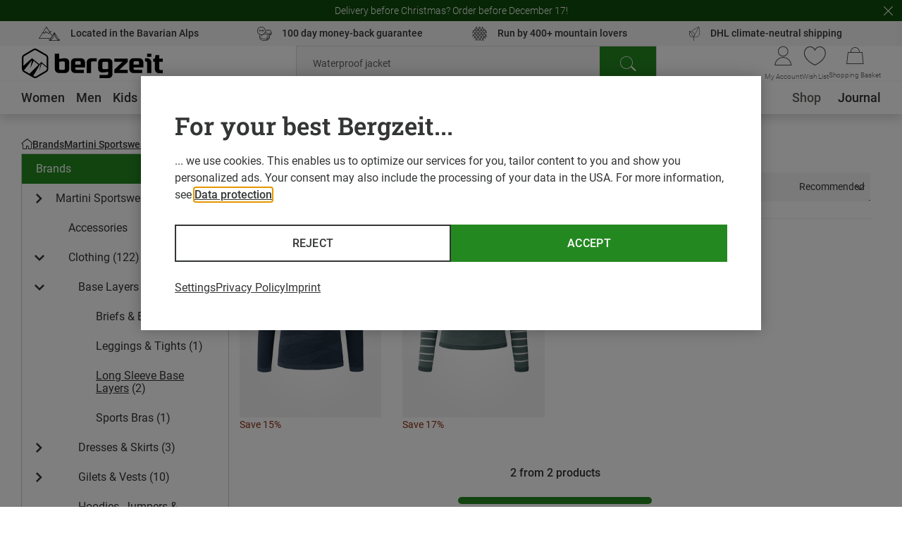

--- FILE ---
content_type: text/css
request_url: https://www.bergzeit.cz/dcfe441dd862b4598fcb2fbaf5cc709c6f282cfe/assets/bergzeit/css/7180.styles.css
body_size: 5027
content:
.filter{padding-bottom:30px}.filter__options{overflow-y:auto}.filter__options--empty{min-height:50px}.filter__options--swatch{display:grid;gap:13px 0;grid-template-columns:repeat(4,45px);justify-content:space-between;position:relative}.filter__option{border-top:1px solid #eee;margin-left:40px;position:relative}.filter__option:first-child{border-top:none!important}@media(max-width:1023px){.filter__option:last-child{border-bottom:1px solid #ededed}}.filter__option--swatch{border-top:none;margin-left:0}.filter__label{align-items:center;cursor:pointer;display:grid;font-weight:400;grid-auto-flow:column;grid-template-columns:auto 1fr auto;padding:14px 0;position:relative;word-break:break-word}.filter__label--swatch{align-items:center;border:none;display:flex;flex-direction:column;margin:0;padding:1px;text-align:center}.filter__label--swatch:last-child{border-bottom:none}.filter__label--swatch .filter__label-text{font-size:12px}.filter__option--disabled .filter__label{color:#626261;cursor:not-allowed;font-weight:400;text-decoration:line-through}.filter__options--empty .filter__label{border-bottom:none;display:block;margin:0;text-align:center}.filter__option-swatch{aspect-ratio:1;border-radius:50%;display:inline-block;margin-bottom:4px;padding:5px;position:relative;width:100%}.filter__option--selected .filter__option-swatch{border:5px solid #fff;padding:0}.filter__option--selected .filter__option-swatch:after,.filter__option--selected .filter__option-swatch:before{-moz-osx-font-smoothing:grayscale;-webkit-font-smoothing:antialiased;display:inline-block;font-family:iconfont,sans-serif;font-style:normal;font-variant:normal;font-weight:400;line-height:1;text-decoration:inherit;text-rendering:optimizeLegibility;text-transform:none}.filter__option--selected .filter__option-swatch:after{background:#fff;border:1px solid #343535;border-radius:50%;bottom:0;color:#343535;content:"\ea21";font-size:8px;line-height:10px;margin:-5px;padding:4px 3px 4px 5px;position:absolute;right:0}.filter__option--selected .filter__option-swatch:before{border:1px solid #343535;border-radius:50%;box-sizing:content-box;content:"";display:block;height:100%;margin:-5px;padding:4px;position:absolute;width:100%}.filter__option--disabled .filter__option-swatch{background:#f4f4f4;border-color:transparent}.filter__input:focus-visible+.filter__label .filter__option-swatch{outline:auto;outline-color:Highlight;outline-color:-webkit-focus-ring-color}.filter__input:focus-visible+.filter__label .filter__option-swatch:focus-visible{outline-offset:1px}.filter__show-more{appearance:none;-webkit-appearance:none;-moz-appearance:none;background:transparent;border:none;color:inherit;font-family:inherit;font-size:inherit;font-size:13px;font-weight:inherit;font-weight:600;line-height:inherit;list-style:none;margin:8px 0 0;padding:0;text-decoration:none;text-decoration:underline}@media(min-width:1024px){.filter__show-more{cursor:pointer}}.filter__input{opacity:0;position:absolute}.filter__box{border:1px solid #626261;border-radius:5px;display:inline-block;height:25px;margin-left:-40px;position:relative;width:25px}.filter__box:after,.filter__box:before{-moz-osx-font-smoothing:grayscale;-webkit-font-smoothing:antialiased;display:inline-block;font-family:iconfont,sans-serif;font-style:normal;font-variant:normal;font-weight:400;line-height:1;text-decoration:inherit;text-rendering:optimizeLegibility;text-transform:none}.filter__box:before{align-items:center;color:#343535;content:"\ea21";display:none;font-size:10px;height:25px;justify-content:center;position:absolute;width:100%}.filter__option--selected .filter__box{border-color:#343535;max-width:none}.filter__option--selected .filter__box:before{display:flex}.filter__option--disabled .filter__box{opacity:.5}.filter__box--radio{border-radius:50%}.filter__box--radio:before{background:#343535;border-radius:50%;content:"";height:16px;left:50%;top:50%;transform:translate(-50%,-50%);width:16px}.filter__input:focus-visible+.filter__label .filter__box{outline:auto;outline-color:-webkit-focus-ring-color}.filter__label-text-wrapper{display:flex;flex-direction:column;gap:8px}.filter__label-text{font-size:14px;line-height:1.3}.filter__label-text--empty{opacity:.6}.filter__count,.filter__description{color:#626261;font-size:12px;font-weight:400}.filter__count--top{align-self:flex-start}.filter__search{margin-bottom:4px;position:relative}.filter__search:after,.filter__search:before{-moz-osx-font-smoothing:grayscale;-webkit-font-smoothing:antialiased;display:inline-block;font-family:iconfont,sans-serif;font-style:normal;font-variant:normal;font-weight:400;line-height:1;text-decoration:inherit;text-rendering:optimizeLegibility;text-transform:none}.filter__search:before{content:"\ea95";font-size:22px;left:20px;position:absolute;top:50%;transform:translateY(-50%);z-index:2}.filter__search-input{background:#f4f4f4;border:none;border-radius:15px;font-family:Roboto,sans-serif;font-size:14px;height:42px;padding:10px 20px 10px 60px;position:relative;width:100%;z-index:1}.filter__search-input:focus,.filter__search-input:hover{outline:none}.filter__search--icon-prepend .filter__search-input{border-radius:0;height:50px;padding:0 60px 0 20px}.filter__search-clear{background:#fff;border-radius:50%;color:#343535;display:flex;padding:6px;position:absolute;right:20px;top:50%;transform:translateY(-50%);z-index:2}.filter__search-clear:after,.filter__search-clear:before{-moz-osx-font-smoothing:grayscale;-webkit-font-smoothing:antialiased;display:inline-block;font-family:iconfont,sans-serif;font-style:normal;font-variant:normal;font-weight:400;line-height:1;text-decoration:inherit;text-rendering:optimizeLegibility;text-transform:none}.filter__search-clear:before{content:"\ea25";font-size:13px}.filter__search-phrase-highlight{color:#248821}.filter__loader{align-items:center;background:hsla(0,0%,100%,.5);display:flex;height:100%;justify-content:center;left:0;position:absolute;top:0;width:100%;z-index:10}.filter-old{padding-bottom:30px}@media(min-width:1024px){.filter-old{border:1px solid #626261;border-top:none;padding-bottom:0}}.filter-old__options{overflow-y:auto}@media(min-width:1024px){.filter-old__options{max-height:240px}}.filter-old__options--empty{min-height:50px}.filter-old__options--swatch{display:grid;gap:13px 32px;grid-template-columns:repeat(4,1fr);justify-content:center;position:relative}@media(min-width:1024px){.filter-old__options--swatch{display:block}}.filter-old__option{border-top:1px solid #eee;margin-left:40px;position:relative}@media(min-width:1024px){.filter-old__option{margin:0}}.filter-old__option:first-child{border-top:none}.filter-old__option:last-child{border-bottom:1px solid #ededed}.filter-old__option--swatch{border-top:none;margin:0}.filter-old__option--swatch:last-child{border-bottom:none}@media(min-width:1024px){.filter-old__option--swatch{border-top:1px solid #eee}.filter-old__option--selected{border-color:#343535}.filter-old__option--selected+.filter-old__option{border-top-color:#343535}}.filter-old__label{align-items:center;cursor:pointer;display:grid;font-weight:500;grid-auto-flow:column;grid-template-columns:auto 1fr auto;padding:14px 0;position:relative;word-break:break-word}@media(min-width:1024px){.filter-old__label{font-weight:inherit;padding:15px 20px}}.filter-old__label--swatch{border:none;grid-auto-flow:row;grid-template-columns:auto;margin:0;padding:1px;text-align:center}@media(min-width:1024px){.filter-old__label--swatch{gap:16px;grid-auto-flow:column;grid-template-columns:auto 1fr auto;padding:15px 20px;text-align:left}}@media(max-width:1599px)and (min-width:1440px){.filter-old__label--swatch{gap:11px}}.filter-old__option--swatch .filter-old__label--selected{font-weight:600}.filter-old__label--disabled{color:#626261;cursor:not-allowed;font-weight:400;text-decoration:line-through}@media(min-width:1024px){.filter-old__label--disabled{text-decoration:none}}.filter-old__label--disabled .filter-old__box{opacity:.5}.filter-old__label--disabled .filter-old__option-swatch{background:#f4f4f4;border-color:transparent}.filter-old__options--empty .filter-old__label{border-bottom:none;display:block;margin:0;text-align:center}.filter-old__input:focus-visible+.filter-old__label{outline:auto;outline-color:Highlight;outline-color:-webkit-focus-ring-color}.filter-old__input:focus-visible+.filter-old__label:focus-visible{outline-offset:1px}.filter-old__option-swatch{aspect-ratio:1;border-radius:50%;display:inline-block;margin-bottom:4px;padding:5px;position:relative;width:100%}@media(min-width:1024px){.filter-old__option-swatch{aspect-ratio:unset;border-radius:0;height:30px;margin:0;padding:0;width:55px}}.filter-old__option--selected .filter-old__option-swatch{border:5px solid #fff;padding:0}.filter-old__option--selected .filter-old__option-swatch:after,.filter-old__option--selected .filter-old__option-swatch:before{-moz-osx-font-smoothing:grayscale;-webkit-font-smoothing:antialiased;display:inline-block;font-family:iconfont,sans-serif;font-style:normal;font-variant:normal;font-weight:400;line-height:1;text-decoration:inherit;text-rendering:optimizeLegibility;text-transform:none}.filter-old__option--selected .filter-old__option-swatch:after{background:#fff;border:1px solid #343535;border-radius:50%;bottom:0;color:#343535;content:"\ea21";font-size:8px;line-height:10px;margin:-5px;padding:4px 3px 4px 5px;position:absolute;right:0}.filter-old__option--selected .filter-old__option-swatch:before{border:1px solid #343535;border-radius:50%;box-sizing:content-box;content:"";display:block;height:100%;margin:-5px;padding:4px;position:absolute;width:100%}@media(min-width:1024px){.filter-old__option--selected .filter-old__option-swatch{border:none}.filter-old__option--selected .filter-old__option-swatch:after,.filter-old__option--selected .filter-old__option-swatch:before{display:none}}.filter-old__input{opacity:0;position:absolute}.filter-old__box{border:1px solid #626261;border-radius:5px;display:inline-block;height:25px;margin-left:-40px;position:relative;width:25px}.filter-old__option-swatch~.filter-old__box{display:none}@media(min-width:1024px){.filter-old__option-swatch~.filter-old__box{display:inline-block}}.filter-old__box:after,.filter-old__box:before{-moz-osx-font-smoothing:grayscale;-webkit-font-smoothing:antialiased;display:inline-block;font-family:iconfont,sans-serif;font-style:normal;font-variant:normal;font-weight:400;line-height:1;text-decoration:inherit;text-rendering:optimizeLegibility;text-transform:none}.filter-old__box:before{align-items:center;color:#343535;content:"\ea21";display:none;font-size:10px;height:25px;justify-content:center;position:absolute;width:100%}.filter-old__option--selected .filter-old__box{border-color:#343535;max-width:none}.filter-old__option--selected .filter-old__box:before{display:flex}@media(min-width:1024px){.filter-old__box{grid-column-start:3;margin-left:0;max-width:0}.filter-old__box,.filter-old__option--selected .filter-old__box{border-color:transparent}.filter-old__box:before{color:#248821;font-size:14px}}.filter-old__box--radio{border-radius:50%}.filter-old__box--radio:before{background:#343535;border-radius:50%;content:"";height:16px;left:50%;top:50%;transform:translate(-50%,-50%);width:16px}.filter-old__label-text-wrapper{display:flex;flex-direction:column;gap:8px}.filter-old__label-text{font-size:14px;line-height:1.3}.filter-old__label-text--empty{opacity:.6}.filter-old__option--swatch .filter-old__label-text{font-size:12px}@media(min-width:1024px){.filter-old__option--swatch .filter-old__label-text{font-size:14px}}.filter-old__option--selected .filter-old__label-text{font-weight:500}.filter-old__count,.filter-old__description{color:#626261;font-size:12px;font-weight:400}@media(min-width:1024px){.filter-old__count,.filter-old__description{display:none}}.filter-old__count--top{align-self:flex-start}.filter-old__search{margin-bottom:4px;position:relative}.filter-old__search:after,.filter-old__search:before{-moz-osx-font-smoothing:grayscale;-webkit-font-smoothing:antialiased;display:inline-block;font-family:iconfont,sans-serif;font-style:normal;font-variant:normal;font-weight:400;line-height:1;text-decoration:inherit;text-rendering:optimizeLegibility;text-transform:none}.filter-old__search:before{content:"\ea95";font-size:22px;left:20px;position:absolute;top:50%;transform:translateY(-50%);z-index:2}@media(min-width:1024px){.filter-old__search:before{left:auto;right:28px}}.filter-old__search-input{background:#f4f4f4;border:none;border-radius:15px;font-family:Roboto,sans-serif;font-size:14px;height:42px;padding:10px 20px 10px 60px;position:relative;width:100%;z-index:1}.filter-old__search-input:focus,.filter-old__search-input:hover{outline:none}@media(min-width:1024px){.filter-old__search-input{border-radius:0;height:50px;padding:0 60px 0 20px}}.filter-old__search-clear{background:#fff;border-radius:50%;color:#343535;display:flex;padding:6px;position:absolute;right:20px;top:50%;transform:translateY(-50%);z-index:2}.filter-old__search-clear:after,.filter-old__search-clear:before{-moz-osx-font-smoothing:grayscale;-webkit-font-smoothing:antialiased;display:inline-block;font-family:iconfont,sans-serif;font-style:normal;font-variant:normal;font-weight:400;line-height:1;text-decoration:inherit;text-rendering:optimizeLegibility;text-transform:none}.filter-old__search-clear:before{content:"\ea25";font-size:13px}@media(min-width:1024px){.filter-old__search-clear{display:none}}.filter-old__apply-button{width:100%}.filter-old__search-phrase-highlight{color:#248821}.filters{width:100%;z-index:13}.filters,.filters__list{position:relative}.filters__list--old{align-items:flex-start;display:flex;flex-wrap:wrap;justify-content:flex-start;margin:-5px}.filters__accordions-list{width:100%}.filters__accordion{border-block:1px solid #ededed;width:100%}.filters__accordion .accordion__button{font-size:14px;font-weight:600;text-transform:uppercase}.filters__accordion .accordion__content-inner{padding-top:0}.filters__categories-list{display:flex;flex-direction:column;font-size:14px;line-height:21px;padding-left:2px}.filters__category{color:#343535}.filters__category:focus-visible{margin-inline:-2px;outline-offset:-1px;padding-inline:2px;width:calc(100% - 4px)}.filters__category--active{font-weight:600}.filters__category--empty{color:#626261;opacity:.7;pointer-events:none;text-decoration:line-through}.filters__categories-list-toggle{appearance:none;-webkit-appearance:none;-moz-appearance:none;background:transparent;border:none;color:inherit;font-family:inherit;font-size:inherit;font-weight:inherit;font-weight:600;line-height:inherit;list-style:none;margin:10px 0 0;padding:0;text-align:left;text-decoration:none;text-decoration:underline}@media(min-width:1024px){.filters__categories-list-toggle{cursor:pointer}}.filters__filter{border-bottom:1px solid #ededed;width:100%}.filters__filter:not(.filters__filter--visible){display:none}.filters__list--old .filters__filter{margin:5px;position:relative;width:calc(100%/var(--filters-in-row) - 10px)}.filters__filter--switch{padding:21px 16px;text-transform:uppercase}@media(min-width:1024px){.filters__filter--switch{padding:21px 0}}.filters__filter--switch-old{border:1px solid #626261;font-size:14px;font-weight:300;padding:15px 13px 15px 20px;text-transform:unset}.filters__toggle-all-filters-visiblility{background:none;border:1px solid #343535;color:inherit;cursor:pointer;font-size:14px;font-weight:500;margin:5px;padding:15px 20px;position:relative;text-align:left;width:calc(33.33333% - 10px)}@media(min-width:1360px){.filters__toggle-all-filters-visiblility{width:calc(25% - 10px)}}@media(min-width:1440px){.filters__toggle-all-filters-visiblility{width:calc(20% - 10px)}}.filters__toggle-all-filters-visiblility:after,.filters__toggle-all-filters-visiblility:before{-moz-osx-font-smoothing:grayscale;-webkit-font-smoothing:antialiased;display:inline-block;font-family:iconfont,sans-serif;font-style:normal;font-variant:normal;font-weight:400;line-height:1;text-decoration:inherit;text-rendering:optimizeLegibility;text-transform:none}.filters__toggle-all-filters-visiblility:before{content:"\ea42";position:absolute;right:5%;top:50%;transform:translateY(-50%)}.filters__loader{background:hsla(0,0%,100%,.5);display:flex;height:100%;justify-content:center;left:0;position:absolute;top:0;width:100%;z-index:11}.filters__loader .loader{position:sticky;top:calc(50vh - 18px)}.tag{align-items:center;background:#fff;border:1px solid #343535;border-radius:20px;color:#343535;display:inline-flex;font-weight:400;gap:19px;padding:6px 12px;position:relative;text-decoration:none}.tag--alt{background:#f4f4f4;border-color:#ccc;border-radius:0;font-weight:300;gap:15px;padding:5px 10px}.tag--alt:hover{border-color:#000;text-decoration:none}.tag--alt:hover .tag__button,.tag:visited{color:#343535}.tag--button-left{padding-left:35px}.tag--button-left .tag__button{left:10px;right:auto}.tag__button{appearance:none;-webkit-appearance:none;-moz-appearance:none;background:transparent;border:none;color:inherit;font-family:inherit;font-size:inherit;font-weight:inherit;line-height:inherit;line-height:1;list-style:none;margin:0;padding:0;text-decoration:none;transition:color .2s}@media(min-width:1024px){.tag__button{cursor:pointer}}.tag__button:focus-visible{outline-offset:2px}.tag--alt .tag__button{line-height:10px}.tag__button:before{font-size:13px}.tag--alt .tag__button:before{font-size:10px}.tag__button--icon_close:after,.tag__button--icon_close:before{-moz-osx-font-smoothing:grayscale;-webkit-font-smoothing:antialiased;display:inline-block;font-family:iconfont,sans-serif;font-style:normal;font-variant:normal;font-weight:400;line-height:1;text-decoration:inherit;text-rendering:optimizeLegibility;text-transform:none}.tag__button--icon_close:before{content:"\ea25";font-weight:600}.active-filters{--min-height:0;align-items:flex-start;display:flex;font-size:12px;line-height:1;min-height:var(--min-height);position:relative;transition:min-height .1s linear}.active-filters--alt{font-size:16px;gap:10px;line-height:inherit;min-height:unset}.active-filters__label{line-height:32px;margin:0;white-space:nowrap}.active-filters__list-wrapper{overflow:hidden;padding-bottom:15px;position:absolute;width:100%;z-index:3}@media(min-width:1024px){.active-filters__list-wrapper{padding:0;position:unset;z-index:unset}}.active-filters__list{--max-height:100vh;background:#fff;display:flex;flex-wrap:wrap;gap:8px;max-height:66px;overflow:hidden;padding:0 25px 16px 10px;position:relative;transition:max-height .2s linear,box-shadow .1s linear}@media(min-width:1024px){.active-filters__list{background:none;max-height:none;padding:0;position:unset}}.active-filters__list--open{box-shadow:0 4px 10px 0 rgba(0,0,0,.15);max-height:var(--max-height)}.active-filters__filter,.active-filters__remove-all{position:relative}.active-filters__filter--last{margin-right:30px}.active-filters__remove-all{align-items:center;appearance:none;-webkit-appearance:none;-moz-appearance:none;background:transparent;border:none;color:inherit;cursor:pointer;display:inline-flex;font-family:inherit;font-size:inherit;font-weight:inherit;font-weight:500;gap:15px;line-height:inherit;line-height:32px;list-style:none;margin:0;padding:0;text-decoration:none}@media(min-width:1024px){.active-filters__remove-all{cursor:pointer}}.active-filters__remove-all:focus-visible{outline-offset:-1px}.active-filters__remove-all:not(.active-filters__remove-all--alt){background-color:#f4f4f4;border-radius:20px;padding-inline:20px}.active-filters__remove-all:before{background-color:#d8d8d8;content:"";height:30px;left:-20px;position:absolute;top:50%;transform:translateY(-50%);width:1px}.active-filters__expand{align-items:center;background:#cedfc1;border:1px solid #343535;border-radius:15px;bottom:0;display:flex;height:30px;justify-content:center;line-height:30px;position:absolute;right:10px;transition:bottom .2s linear;width:30px}.active-filters__expand:after,.active-filters__expand:before{-moz-osx-font-smoothing:grayscale;-webkit-font-smoothing:antialiased;display:inline-block;font-family:iconfont,sans-serif;font-style:normal;font-variant:normal;font-weight:400;line-height:1;text-decoration:inherit;text-rendering:optimizeLegibility;text-transform:none}.active-filters__expand:before{content:"\ea09";font-size:8px;font-weight:600}.active-filters__expand--open{bottom:16px}.active-filters__expand--open:before{transform:scaleY(-1)}.products-list-page{display:flex;flex-direction:column;margin-bottom:80px;margin-left:auto;margin-right:auto;max-width:1920px;padding-left:20px;padding-right:20px;position:relative;width:100%}@media(min-width:1024px){.products-list-page{padding-left:30px;padding-right:30px}}@media(min-width:1440px){.products-list-page{padding-left:90px;padding-right:90px}}.products-list-page--configurator{padding-inline:10%}.products-list-page__loader{background:hsla(0,0%,100%,.5);height:100%;left:0;position:absolute;top:0;width:100%;z-index:100}.products-list-page__loader--hidden{display:none}.products-list-page__breadcrumbs-bar{align-self:center;width:100%;z-index:100}.products-list-page__breadcrumbs-bar--sticky{background-color:#f4f4f4;border-top:1px solid #eaeaea;box-shadow:0 6px 16px rgba(0,0,0,.16);display:flex;flex-wrap:wrap;margin:0 -20px 34px;position:sticky;width:calc(100vw - 15px)}.products-list-page__breadcrumbs-bar--sticky .breadcrumbs{padding-top:0}.products-list-page__breadcrumbs-bar--sticky .products-list-page__breadcrumbs{padding-left:20px}.products-list-page__breadcrumbs-bar--sticky .products-list-page__breadcrumbs-wrapper{margin-left:auto;margin-right:auto;max-width:1920px;padding-left:20px;padding-right:20px;width:100%}@media(min-width:1024px){.products-list-page__breadcrumbs-bar--sticky .products-list-page__breadcrumbs-wrapper{padding-left:30px;padding-right:30px}}@media(min-width:1440px){.products-list-page__breadcrumbs-bar--sticky .products-list-page__breadcrumbs-wrapper{padding-left:90px;padding-right:90px}}.products-list-page__breadcrumbs-bar .breadcrumbs{padding-bottom:0}@media(max-width:1023px){.products-list-page__breadcrumbs-bar .breadcrumbs{padding-top:16px}}.products-list-page__configurator-set{width:100%}.products-list-page__breadcrumbs-wrapper{align-items:center;display:flex}.products-list-page__sidebar-toggle-container{border-right:1px solid #eaeaea;width:300px}.products-list-page__sidebar-toggle{align-items:center;appearance:none;-webkit-appearance:none;-moz-appearance:none;background:transparent;border:none;color:inherit;display:inline-flex;font-family:inherit;font-size:inherit;font-size:14px;font-weight:inherit;font-weight:600;line-height:inherit;line-height:21px;list-style:none;margin:0;padding:10px 0;text-decoration:none}@media(min-width:1024px){.products-list-page__sidebar-toggle{cursor:pointer}}.products-list-page__sidebar-toggle:after,.products-list-page__sidebar-toggle:before{-moz-osx-font-smoothing:grayscale;-webkit-font-smoothing:antialiased;display:inline-block;font-family:iconfont,sans-serif;font-style:normal;font-variant:normal;font-weight:400;line-height:1;text-decoration:inherit;text-rendering:optimizeLegibility;text-transform:none}.products-list-page__sidebar-toggle:before{content:"\ea41";font-size:12px;font-weight:600;margin-right:12px}.products-list-page__breadcrumbs{max-width:100%;overflow:hidden}.products-list-page__top-teaser-wrapper{margin-bottom:20px;width:100%}@media(min-width:1024px){.products-list-page__top-teaser-wrapper{margin-bottom:0}}.products-list-page__bottom-insertion{margin-top:60px;width:100%}.products-list-page__header{margin-top:20px;padding:0}.products-list-page__header--old{margin-bottom:15px}@media(min-width:1024px){.products-list-page__header--configurator{margin-left:auto;margin-right:auto;padding:0 15px}}.products-list-page__category-siblings{margin:0 -20px 20px}.products-list-page__top-bar{margin:0 -10px}@media(min-width:768px){.products-list-page__top-bar{margin:0}}@media(min-width:1024px){.products-list-page__top-bar{margin:0 15px}.products-list-page--configurator .products-list-page__top-bar{border-bottom:none}}.products-list-page__image-based-filters{margin:0 -20px 20px;width:calc(100% + 40px)}@media(min-width:1024px){.products-list-page__image-based-filters{margin:0 0 20px;width:100%}}.products-list-page__image-based-filters--leave-to{opacity:0;transform:translateY(-20%);transition:.3s}.products-list-page__main{position:relative;width:100%}@media(min-width:1024px){.products-list-page__main{align-items:stretch;display:flex;justify-content:space-between}}.products-list-page__sidebar{flex-shrink:0;margin-left:-10px;width:calc(100% + 20px)}@media(min-width:768px){.products-list-page__sidebar{margin-left:0;width:100%}}@media(min-width:1024px){.products-list-page__sidebar{width:calc(25% - 10px)}}@media(min-width:1360px){.products-list-page__sidebar{width:calc(20% - 15px)}}@media(min-width:1024px){.products-list-page__sidebar--new{width:300px}}.products-list-page__sidebar--enter-from,.products-list-page__sidebar--leave-to{opacity:0;width:0}.products-list-page__sidebar--enter-active,.products-list-page__sidebar--leave-active{transition:.15s}.products-list-page__content{flex-grow:1}.products-list-page__products-list-wrapper{position:relative}.products-list-page__sidebar-menu{display:block}.products-list-page__pagination{margin:0 auto;max-width:300px}.products-list-page__pagination--top{margin-bottom:30px}.products-list-page__pagination--bottom{margin-top:30px}.products-list-page__footer{background:#f4f4f4}.products-list-page__footer .html-teaser:not(:empty){padding:20px 0}@media(min-width:1024px){.products-list-page__footer .html-teaser:not(:empty){padding:30px 0}}.products-list-page__top-row-insertion .recommendations-teaser{margin:10px -20px;padding:15px 20px 10px;width:auto}@media(min-width:1024px){.products-list-page__top-row-insertion .recommendations-teaser{margin:20px 0;padding:25px 25px 15px}}.products-list-page__prefetch-trigger{--height:2365px;height:var(--height);position:absolute}.products-list-page__prefetch-trigger--prev{top:0}.products-list-page__prefetch-trigger--next{bottom:0}[is="vue:products-list-page"]{min-height:740px}[is="vue:products-list-page"] *{display:none}.filter-category{display:block;font-size:16px;line-height:18px;position:relative}.filter-category__label--selected{text-decoration:underline}.filter-category__link-wrapper--root .filter-category__label--selected{text-decoration:none}.filter-category__link:hover .filter-category__label{text-decoration:underline}.filter-category__link:hover .filter-category__label--empty{text-decoration:none}.filter-category__arrow{display:flex;left:20px;position:absolute;top:50%;transform:translateY(-50%)}.filter-category__arrow:after,.filter-category__arrow:before{-moz-osx-font-smoothing:grayscale;-webkit-font-smoothing:antialiased;display:inline-block;font-family:iconfont,sans-serif;font-style:normal;font-variant:normal;font-weight:400;line-height:1;text-decoration:inherit;text-rendering:optimizeLegibility;text-transform:none}.filter-category__arrow:before{color:#343535;content:"\ea0b";font-size:14px;transition:transform .2s linear}.filter-category__arrow--active:before{color:#343535}.filter-category__arrow--opened:before{transform:rotate(90deg)}.filter-category__arrow--empty:before{color:#626261;opacity:.7}.filter-category__link-wrapper{align-items:center;color:#343535;cursor:pointer;display:flex;padding:12px 20px 12px 105px;position:relative;width:100%}.filter-category__link-wrapper--no-children{cursor:auto;padding-bottom:0;padding-top:0}.filter-category__link-wrapper--root{background:#248821;color:#fff;cursor:auto;padding-left:20px}.filter-category--birthday-mode .filter-category__link-wrapper--root{background:#ba941a}.filter-category__link-wrapper--lvl_0,.filter-category__link-wrapper--lvl_1{padding-left:48px}.filter-category__link-wrapper--lvl_2{padding-left:66px}.filter-category__link-wrapper--lvl_3{padding-left:80px}.filter-category__link{color:inherit;cursor:pointer;font-weight:400;max-width:75%;position:relative;text-decoration:none}.filter-category__link:hover,.filter-category__link:hover:visited,.filter-category__link:visited{color:inherit}.filter-category__link--empty{color:#626261;opacity:.7}.filter-category__link--empty:active,.filter-category__link--empty:hover{color:#626261;cursor:auto;opacity:.7;text-decoration:none}.filter-category__link--no-children{max-width:none;padding:12px 0;width:100%}.filter-category__count{display:inline-block;font-size:16px;line-height:18px;text-decoration:none}.products-sort{position:relative}.products-list-sidebar{--top:93px}@media(min-width:1024px){.products-list-sidebar--sticky{margin-top:-25px;max-height:calc(100vh - var(--top));overflow:hidden;padding-top:25px;position:sticky;top:var(--top)}}.has-freshdesk .products-list-sidebar--sticky{padding-bottom:60px}.products-list-sidebar--desktop-new{display:flex;justify-content:end;padding-top:0}.products-list-sidebar--desktop-new .products-list-sidebar__wrapper{display:flex;flex-direction:column;flex-shrink:0;max-height:calc(100vh - var(--top));width:300px}@media(min-width:1024px){.products-list-sidebar__sidebar-menu{margin-bottom:25px}}.products-list-sidebar--desktop-new .products-list-sidebar__sidebar-menu{padding-right:20px}.sidebar-menu{background:#f8f8f5;bottom:0;display:block;left:0;max-width:345px;overflow:auto;position:fixed;scrollbar-gutter:stable;top:0;transform:translateX(-345px);transition:transform .3s;z-index:1400}.sidebar-menu--mobile-open{transform:translateX(0)}@media(min-width:1024px){.sidebar-menu{background:none;max-width:100%;position:static;transform:translateX(0);z-index:0}}.has-freshdesk .sidebar-menu{padding-bottom:60px}.sidebar-menu__category-tree{border-right:1px solid rgba(0,0,0,.2)}@media(min-width:1024px){.sidebar-menu__category-tree{border:1px solid rgba(0,0,0,.2)}}.range-slider__wrapper{background:#d8d8d8;height:5px;position:relative;width:100%}.range-slider__range{background:#343535;height:100%}.range-slider__handle{background:#343535;border:1px solid #343535;border-radius:50%;height:26px;position:absolute;top:50%;width:26px}.range-slider__handle--min{left:0}.range-slider__handle--max{right:0}.range-slider__input:focus+.range-slider__handle{outline:auto;outline-color:Highlight;outline-color:-webkit-focus-ring-color;outline-offset:2px}.range-slider__input{opacity:0;position:absolute}.preload-animation{background:#f6f7f8;color:#f6f7f8;overflow:hidden;position:relative}@media(min-width:1024px){.preload-animation:before{animation:preloadAnimation 1s linear infinite forwards;background:linear-gradient(90deg,rgba(246,247,248,0),#fff 50%,rgba(246,247,248,0));content:"";height:100%;left:0;position:absolute;top:0;width:200%}}@keyframes preloadAnimation{0%{transform:translateX(-100%)}to{transform:translateX(100%)}}.products-list{display:grid;grid-template-columns:repeat(2,minmax(0,1fr));margin:0 -15px;position:relative;width:calc(100% + 30px)}@media(min-width:768px){.products-list{grid-template-columns:repeat(3,minmax(0,1fr));margin:0;width:100%}}@media(min-width:1260px){.products-list{grid-template-columns:repeat(4,minmax(0,1fr))}}.products-list--hero-gap{margin-top:15px}@media(min-width:768px){.products-list--hero-gap{margin-top:20px}}.products-list__element--hero-gap{margin-bottom:15px}@media(min-width:768px){.products-list__element--hero-gap{margin-bottom:20px}}.products-list__element--type_one-tile-teaser-insertion,.products-list__element--type_product{padding:10px 5px}.products-list__element--type_one-tile-teaser-insertion:empty,.products-list__element--type_product:empty{display:none}@media(min-width:768px){.products-list__element--type_one-tile-teaser-insertion,.products-list__element--type_product{padding:10px 15px}}.products-list__element--type_image-filters,.products-list__element--type_insertion,.products-list__element--type_sales-teaser-insertion{grid-column-end:3;grid-column-start:1;padding:10px 5px}.products-list__element--type_image-filters:empty,.products-list__element--type_insertion:empty,.products-list__element--type_sales-teaser-insertion:empty{display:none}@media(min-width:768px){.products-list__element--type_image-filters,.products-list__element--type_insertion,.products-list__element--type_sales-teaser-insertion{grid-column-end:4;grid-column-start:1;padding:10px}}@media(min-width:1260px){.products-list__element--type_image-filters,.products-list__element--type_insertion,.products-list__element--type_sales-teaser-insertion{grid-column-end:5;grid-column-start:1}}@media(min-width:768px){.products-list__element--type_sales-teaser-insertion{padding-inline:15px}}.products-list__element--type_highlighted-product{background-color:#f4f4f4;grid-column-end:span 2;margin:0 -5px;padding:10px}@media(min-width:768px){.products-list__element--type_highlighted-product{grid-column-end:unset;margin:0 7px;padding:10px 8px}}.products-list-insertions__one-tile-teaser-insertion{height:100%}.products-list__product-box{height:100%;width:100%}.products-list__loader{background:hsla(0,0%,100%,.5);display:flex;height:100%;justify-content:center;left:0;position:absolute;top:0;width:100%;z-index:10}.products-list__loader .loader{padding-top:50vh;position:sticky;top:calc(50vh - 188px)}.products-list__sales-teaser-placeholder{background-color:#eaeaea;padding:20px 30px}.products-list__sales-teaser-placeholder--headline{background:#f6f7f8;color:#f6f7f8;height:50px;overflow:hidden;position:relative;width:100%}@media(min-width:1024px){.products-list__sales-teaser-placeholder--headline:before{animation:preloadAnimation 1s linear infinite forwards;background:linear-gradient(90deg,rgba(246,247,248,0),#fff 50%,rgba(246,247,248,0));content:"";height:100%;left:0;position:absolute;top:0;width:200%}}.products-list__sales-teaser-placeholder--voucher{background:#f6f7f8;color:#f6f7f8;height:30px;margin:20px 0;max-width:100%;overflow:hidden;position:relative;width:300px}@media(min-width:1024px){.products-list__sales-teaser-placeholder--voucher:before{animation:preloadAnimation 1s linear infinite forwards;background:linear-gradient(90deg,rgba(246,247,248,0),#fff 50%,rgba(246,247,248,0));content:"";height:100%;left:0;position:absolute;top:0;width:200%}}.products-list__sales-teaser-placeholder--link{background:#f6f7f8;color:#f6f7f8;height:30px;max-width:100%;overflow:hidden;position:relative;width:200px}@media(min-width:1024px){.products-list__sales-teaser-placeholder--link:before{animation:preloadAnimation 1s linear infinite forwards;background:linear-gradient(90deg,rgba(246,247,248,0),#fff 50%,rgba(246,247,248,0));content:"";height:100%;left:0;position:absolute;top:0;width:200%}}


--- FILE ---
content_type: text/css
request_url: https://www.bergzeit.cz/dcfe441dd862b4598fcb2fbaf5cc709c6f282cfe/assets/bergzeit/css/7205.styles.css
body_size: 1167
content:
.swipable-tabs-list{display:inline-block;width:100%}.swipable-tabs-list__tabs-list{-ms-overflow-style:none;display:flex;gap:12px;margin:0;overflow:auto;padding:5px 10px;position:relative;scrollbar-width:none}.swipable-tabs-list__tabs-list::-webkit-scrollbar{display:none}.swipable-tabs-list__tab{display:block;font-weight:500;line-height:1.25;padding:10px;text-align:center;text-transform:uppercase;white-space:nowrap}.swipable-tabs-list__tab--active span{position:relative}.swipable-tabs-list__tab--active span:before{background-color:#343535;bottom:-8px;content:"";height:2px;left:0;position:absolute;width:100%}@media(min-width:768px){.swipable-tabs-list__tab--active span:before{bottom:0;height:1px}}.swipable-tabs-list__tab-content{padding:5px 20px}
.image-filter-tab{border-radius:10px;clip-path:inset(0 round 10px);cursor:pointer;display:flex;flex-direction:column;font-size:14px;line-height:19px}.image-filter-tab__text{background-color:#fff;border-radius:0 0 10px 10px;flex-grow:1;padding:12px 3px 7px 7px;word-break:break-word}@media(min-width:768px){.image-filter-tab__text{padding:13px 10px}}.image-filter-tab__headline{font-weight:600}.image-filter-tab__description{display:block;margin-top:5px}.image-filter-tab__image-container{position:relative}.image-filter-tab__image-container:before{content:"";display:block;padding-bottom:50%}.image-filter-tab__image-container--short:before{padding-bottom:42%}@media(min-width:1024px){.image-filter-tab__image-container--short:before{padding-bottom:47%}}.image-filter-tab__image{background-color:#4f748e;height:100%;left:0;object-fit:cover;position:absolute;top:0;width:100%}.image-filter-tab__image--cover{object-fit:none}.image-filter-tab__image,.image-filter-tab__text{transition:transform .3s,opacity .3s}@media(min-width:1024px){.image-filter-tab:hover .image-filter-tab__text{transform:translateY(-20px)}.image-filter-tab:hover .image-filter-tab__image{transform:translateY(-10px)}.image-filter-tab:hover .image-filter-tab__image~.image-filter-tab__image--cover{opacity:0}.image-filter-tab:hover .image-filter-tab__headline{border-bottom:1px solid #343535}}.preload-animation{background:#f6f7f8;color:#f6f7f8;overflow:hidden;position:relative}@media(min-width:1024px){.preload-animation:before{animation:preloadAnimation 1s linear infinite forwards;background:linear-gradient(90deg,rgba(246,247,248,0),#fff 50%,rgba(246,247,248,0));content:"";height:100%;left:0;position:absolute;top:0;width:200%}}@keyframes preloadAnimation{0%{transform:translateX(-100%)}to{transform:translateX(100%)}}.image-based-filters{position:relative}.image-based-filters--expert{background:#eef6fd;margin-top:13px}@media(min-width:768px){.image-based-filters--expert{margin-top:24px}}@media(min-width:1024px){.image-based-filters--expert{margin-top:0}}.image-based-filters__headline{display:block;font-size:18px;line-height:26px;margin-bottom:10px;padding:0 20px}@media(min-width:1024px){.image-based-filters__headline{font-size:21px;font-weight:600;line-height:28px;padding:0 15px}}.image-based-filters__headline--inline{font-size:14px;font-weight:600;line-height:1.3;margin-bottom:-.3lh;padding:0}@media(min-width:1024px){.image-based-filters__headline--inline{font-size:18px}}.image-based-filters__slide{height:100%}@media(max-width:1023px){.image-based-filters__slide{scroll-snap-align:center}}.image-based-filters__slide--placeholder{background:#f6f7f8;color:#f6f7f8;overflow:hidden;pointer-events:none;position:relative}@media(min-width:1024px){.image-based-filters__slide--placeholder:before{animation:preloadAnimation 1s linear infinite forwards;background:linear-gradient(90deg,rgba(246,247,248,0),#fff 50%,rgba(246,247,248,0));content:"";height:100%;left:0;position:absolute;top:0;width:200%}}.image-based-filters__slide--placeholder .image-based-filters__tab{opacity:0}.image-based-filters__tab{height:100%}.image-based-filters__slider{background-image:linear-gradient(0deg,#eef6fd 58%,transparent 0);padding:0 15px 20px}.image-based-filters__slider--enter-from{transition:.3s}.image-based-filters__slider--enter-from .image-based-filters__tabs-list{opacity:0;transform:translateX(-10%)}.image-based-filters__slider--leave-to{transition:.3s}.image-based-filters__slider--leave-to .image-based-filters__tabs-list{opacity:0;transform:translateX(10%)}.image-based-filters__slider--enter-to,.image-based-filters__slider--leave-from{transition:.3s}.image-based-filters__slider--enter-to .image-based-filters__tabs-list,.image-based-filters__slider--leave-from .image-based-filters__tabs-list{opacity:1;transform:translateX(0)}.image-based-filters__slider .image-based-filters__tabs-list{transition:.3s}.image-based-filters__loader{display:flex;height:100%;justify-content:center;left:0;position:absolute;top:0;width:100%;z-index:10}.image-based-filters__loader,.image-based-filters__loader:after{background:hsla(0,0%,100%,.5)}.image-based-filters--expert .image-based-filters__loader:after{bottom:100%;content:"";height:25px;left:15px;position:absolute;width:100px}.image-based-filters__loader .loader{top:50%;transform:translateY(-50%)}.image-based-filters__expert-section{display:grid;gap:6px 11px;grid-template-columns:auto 1fr;grid-template-rows:auto 1fr;margin:0;padding:12px 15px}@media(min-width:768px){.image-based-filters__expert-section{gap:6px 17px;padding:15px}}.image-based-filters__expert-section--final{align-items:center;grid-template-columns:1fr;margin:auto;max-width:500px;padding:23px 21px 28px;text-align:center}@media(min-width:768px){.image-based-filters__expert-section--final{padding:33px 15px 40px}}.image-based-filters__expert-image{grid-row-start:span 2;margin-block:-25px -14px;width:90px}@media(min-width:768px){.image-based-filters__expert-image{margin-block:-39px -26px;width:100px}}.image-based-filters__expert-image--final{grid-row-start:unset;margin:auto}.image-based-filters__expert-intro{font-size:13px;line-height:1.2;margin-top:-.2lh}


--- FILE ---
content_type: application/javascript; charset=utf-8
request_url: https://www.bergzeit.cz/dcfe441dd862b4598fcb2fbaf5cc709c6f282cfe/assets/bergzeit/js/5830.app.js
body_size: 539
content:
"use strict";(self.webpackChunkbergzeit_frontend_structure=self.webpackChunkbergzeit_frontend_structure||[]).push([[5830],{2099:function(e,t,n){n.r(t),n.d(t,{default:function(){return c}});var s=n(55780);const r={class:"linkboxes-teaser"},i={class:"linkboxes-teaser__section-headline | headline headline--type_h2"},l={class:"linkboxes-teaser__slide"},o=["href","target"];var a=n(93011),u=n(22125);const d={tv:12,desktop:8,tablet:6,phone:1};var h={name:"linkboxes-teaser",components:{Slider:a.A},props:{headline:{type:String},links:{type:Array,default:()=>[]}},computed:{boxesCountPerCurrentView(){const e=Object.entries(d);for(const[t,n]of e)if(this.$m.breakpoint[`>=${t}`])return n;return e[e.length-1][1]},linkGroups(){const e=[];for(let t=0;t<this.links.length;){e.push([]);const n=e.length-1;for(let s=0;s<this.boxesCountPerCurrentView&&t<this.links.length;t++,s++)e[n].push(this.links[t])}return e}},created(){u.A.publish("chunkComponentLoaded:linkboxes-teaser")}},c=(0,n(59163).A)(h,[["render",function(e,t,n,a,u,d){const h=(0,s.g2)("slider");return(0,s.uX)(),(0,s.CE)("div",r,[(0,s.Lk)("h3",i,(0,s.v_)(e.headline),1),e.links.length?((0,s.uX)(),(0,s.Wv)(h,{key:0,class:"linkboxes-teaser__slider",slides:e.linkGroups,"slides-per-view":{phone:1.1,phoneLg:1.6,tablet:1},"space-between":20,"no-padding":"","button-visibility-breakpoint":"none"},{default:(0,s.k6)((e=>{let{slide:t}=e;return[(0,s.Lk)("div",l,[((0,s.uX)(!0),(0,s.CE)(s.FK,null,(0,s.pI)(t,((e,t)=>((0,s.uX)(),(0,s.CE)("a",{key:t,class:"button button--secondary",href:e.href,target:e.target},(0,s.v_)(e.label),9,o)))),128))])]})),_:1},8,["slides"])):(0,s.Q3)("v-if",!0)])}]])}}]);

--- FILE ---
content_type: application/javascript; charset=utf-8
request_url: https://www.bergzeit.cz/dcfe441dd862b4598fcb2fbaf5cc709c6f282cfe/assets/bergzeit/js/5200.app.js
body_size: 3520
content:
"use strict";(self.webpackChunkbergzeit_frontend_structure=self.webpackChunkbergzeit_frontend_structure||[]).push([[5200],{65145:function(e,i,t){t.r(i),t.d(i,{default:function(){return z}});var n=t(55780);const o={key:0,class:"cookie-disclaimer__legal-content"},a=["innerHTML"],s={class:"cookie-disclaimer__template-wrapper"},l=["innerHTML"],c={key:0,class:"cookie-disclaimer__initial-view"},d=["innerHTML"],r=["innerHTML"],h={class:"cookie-disclaimer__buttons"},p={class:"cookie-disclaimer__button-wrapper"},u=["innerHTML"],k={class:"cookie-disclaimer__button-wrapper"},v=["innerHTML"],m=["innerHTML"],_={key:1,class:"cookie-disclaimer__extended-view"},C={class:"cookie-disclaimer__top-buttons"},b=["innerHTML"],g=["innerHTML"],f={class:"cookie-disclaimer__options"},w=["data-weird"],L={class:"cookie-disclaimer__option-headline"},$=["innerHTML"];var H=t(55593),T=t(47677),y=t(11249),O={name:"toggle-switcher",props:{disabled:{type:Boolean,default:!1},initialChecked:{type:Boolean,default:!1},name:String},emits:["toggleSwitched"],data(){return{value:this.initialChecked}},methods:{switchHandler(){this.disabled||(this.value=!this.value,this.$emit("toggleSwitched",{name:this.name,value:this.value}))}}},A=t(59163);const E=(0,A.A)(O,[["render",function(e,i,t,o,a,s){return(0,n.uX)(),(0,n.CE)("div",{class:(0,n.C4)(["toggle-switcher",{"toggle-switcher--on":e.value,"toggle-switcher--off":!e.value}])},[(0,n.Lk)("span",{class:(0,n.C4)(["toggle-switcher__handler",{"toggle-switcher__handler--on":e.value||e.disabled,"toggle-switcher__handler--off":!e.value,"toggle-switcher__handler--disabled":e.disabled}]),onClick:i[0]||(i[0]=(0,n.D$)((function(){return e.switchHandler&&e.switchHandler(...arguments)}),["stop"]))},null,2)],2)}]]);var S=E,M=t(4816),x=t(22125),D=t(9673),P=t(59595),I=t(51774),F=t(78241);const B="privacy",V="imprint",X={Basic:"basic",Emotional:"emotional",LossAversion:"loss-aversion"},Y={name:"cookie-disclaimer",props:{awinParamPresent:{type:Boolean,default:!1},extendedView:Boolean,sessionId:String,variant:{type:String,default:X.Basic,validator:e=>Object.values(X).includes(e)}},emits:["cookieswitch","acceptcookies","rejectcookies","saveselectionandclose"],components:{Scrollbox:M.A,Modal:H.default,SlideInSidebar:T.default,Accordion:y.A,ToggleSwitcher:S,TemplateCompiler:(0,n.$V)((()=>t.e(9572).then(t.bind(t,39572)))),HtmlTeaser:(0,n.$V)((()=>Promise.resolve().then(t.bind(t,59770))))},data(){return{id:"cookie-disclaimer",preventModalOpen:!1,initialView:!this.extendedView,currentContentOpened:null,updatedCookieOptions:[],dataPrivacyTemplate:"",imprintTemplate:""}},created(){x.A.subscribe("accordion:open",this.handleOpenedSection.bind(this)),x.A.subscribe("accordion:close",this.handleCloseSection.bind(this))},watch:{initialView(e){e&&this.attachEventHanders()},currentContentOpened(e){if(!e)return void this.attachEventHanders();const i=this.globalStore[this.currentContentOpened+"TeaserContainerId"];i&&!this.currentContentTemplate&&this.fetchContentTemplate(e,i)},"$m.isMobile"(e){e?(this.globalStore.closeModal({id:this.id}),this.$nextTick((()=>this.$refs.cookieModal.open()))):(this.globalStore.closeSlideInSidebar(this.id),this.globalStore.toggleOverlay(!1),this.$nextTick((()=>{this.$refs.cookieModal.open(),this.globalStore.bodyScrollEnable()})))}},mounted(){this.updatedCookieOptions=this.initialCookieOptions,this.acceptCookiesByUrl(),this.checkForServerCookies(),this.$isMagazine||this.preventModalOpen||this.$refs.cookieModal.open()},unmounted(){this.advancedOptionsEventHandler&&this.advancedOptionsHandler.removeEventListener("click",this.advancedOptionsEventHandler),this.dataPrivacyEventHandler&&this.dataPrivacyHandler.removeEventListener("click",this.dataPrivacyEventHandler),this.imprintEventHandler&&this.imprintHandler.removeEventListener("click",this.imprintEventHandler)},methods:{checkForServerCookies(){const e=D.A.map((e=>!!P.A.get(e))),i=D.A.map((e=>!!P.A.get(e+"_server")));let t=[];for(let n=0;n<e.length;n++)e[n]!==i[n]&&t.push(n);t.length&&(t.forEach((e=>{this.updatedCookieOptions[e]={...this.updatedCookieOptions[e],checked:!0,initialChecked:!0}})),this.acceptCookie())},acceptCookiesByUrl(){const e=new URLSearchParams(window.location.search);let i=[];for(const[t,n]of e){if("block_cookie_banner"===t&&"1"===n)return this.acceptCookie(),void this.saveSelectionAndClose(!1);"cookie_consent"===t&&i.push(parseInt(n)-1)}i.length&&(i.forEach((e=>{const i={name:this.initialCookieOptions[e].value,value:!0};this.updatedCookieOptions[e].checked=!0,this.$emit("cookieswitch",i),this.acceptCookie()})),this.saveSelectionAndClose(!1))},handleCloseSection(e){this.updatedCookieOptions.find((i=>i.value===e)).opened=!1},handleOpenedSection(e){this.updatedCookieOptions.find((i=>i.value===e)).opened=!0},attachEventHanders(){let e=arguments.length>0&&void 0!==arguments[0]?arguments[0]:document;this.$nextTick((()=>{this.dataPrivacyHandler=e.querySelector("#data-privacy-handler"),this.dataPrivacyHandler&&(this.dataPrivacyEventHandler=this.dataPrivacyHandler.addEventListener("click",(e=>{e.preventDefault(),e.stopPropagation(),this.openDataPrivacy()}))),this.imprintHandler=e.querySelector("#imprint-handler"),this.imprintHandler&&(this.imprintEventHandler=this.imprintHandler.addEventListener("click",(e=>{e.preventDefault(),e.stopPropagation(),this.openImprint()}))),this.advancedOptionsHandler=e.querySelector("#advanced-options-handler"),this.advancedOptionsHandler&&(this.advancedOptionsEventHandler=this.advancedOptionsHandler.addEventListener("click",(e=>{e.preventDefault(),e.stopPropagation(),this.initialView=!1})))}))},openDataPrivacy(){this.currentContentOpened=B},openImprint(){this.currentContentOpened=V},toggleAdvancedOptions(){let e=!(arguments.length>0&&void 0!==arguments[0])||arguments[0];this.initialView=e},closeContent(){this.currentContentOpened=null},updateCookieValues(e){this.updatedCookieOptions.find((i=>i.value===e.name)).checked=e.value,"targeting"===e.name&&window.DY&&window.DYO&&this.passCookieConsentToDynamicYield(e.value),this.$emit("cookieswitch",e)},passCookieConsentToDynamicYield(e){window.DY.userActiveConsent={accepted:e},window.DYO.ActiveConsent.updateConsentAcceptedStatus(e)},acceptCookie(){let e=arguments.length>0&&void 0!==arguments[0]&&arguments[0];const i=this.handleRejectedCookies();e&&window.DY&&window.DYO&&this.passCookieConsentToDynamicYield(e),this.$emit("acceptcookies",{acceptAll:e,cookies:[...this.sessionId?[{name:D.S.SESSION,value:this.sessionId}]:[],...this.updatedCookieOptions.filter((i=>e||i.checked)).map((i=>({name:[i.value],value:e||i.checked}))),...this.updatedCookieOptions.find((i=>i.value===D.A[4]&&(e||i.checked)&&this.awinParamPresent))?[{name:D.S.AFF,value:1}]:[]]}),this.preventModalOpen=!0,this.saveSelectionAndClose(!!i.length)},declineCookies(){this.updatedCookieOptions.forEach((e=>e.disabled?null:e.checked=!1)),this.acceptCookie()},handleRejectedCookies(){const e=this.updatedCookieOptions.filter((e=>e.initialChecked&&!e.checked));return e.length&&this.$emit("rejectcookies",{cookies:[...e.map((e=>({name:[e.value]}))),...e.find((e=>e.value===D.A[4]))?[{name:D.S.AFF}]:[]]}),e},saveSelectionAndClose(){arguments.length>0&&void 0!==arguments[0]&&arguments[0]&&window.location.reload(),this.$refs.cookieModal.close(),this.$emit("saveselectionandclose")},async fetchContentTemplate(e,i){const t=`${window.__initialAppState.global.mainHref||"/"}teaser/?containerId=${i}`,n=await fetch(t).then((e=>e.text())).then((e=>e));e===B?this.dataPrivacyTemplate=n:this.imprintTemplate=n},attachEventHandlersInit(){this.$nextTick((()=>this.attachEventHanders(this.$refs.cookieModal.$el)))}},computed:{...(0,I.n2)(F.o),initialCookieOptions(){const e=D.A.map((e=>!!P.A.get(e)));return[{value:D.A[0],initialChecked:!0,checked:!0,disabled:!0,opened:!1,headline:this.$t("neccessaryFunctionality"),additionalText:this.$t("neccessaryFunctionalityDesc")},{value:D.A[1],initialChecked:e[1],checked:e[1],opened:!1,headline:this.$t("additionalFunctionality"),additionalText:this.$t("additionalFunctionalityDesc")},{value:D.A[2],initialChecked:e[2],checked:e[2],opened:!1,headline:this.$t("userExperience"),additionalText:this.$t("userExperienceDesc")},{value:D.A[3],initialChecked:e[3],checked:e[3],opened:!1,headline:this.$t("rating"),additionalText:this.$t("ratingDesc")},{value:D.A[4],initialChecked:e[4],checked:e[4],opened:!1,headline:this.$t("targeting"),additionalText:this.$t("targetingDesc")}]},isLossAversion(){return this.variant===X.LossAversion},isEmotional(){return this.variant===X.Emotional},currentContentTemplate(){switch(this.currentContentOpened){case B:return this.dataPrivacyTemplate;case V:return this.imprintTemplate;default:return null}}}};var j=Y;const q=(0,A.A)(j,[["render",function(e,i,t,H,T,y){const O=(0,n.g2)("template-compiler"),A=(0,n.g2)("toggle-switcher"),E=(0,n.g2)("accordion"),S=(0,n.g2)("scrollbox");return(0,n.uX)(),(0,n.Wv)((0,n.$y)(e.$m.isMobile?"slide-in-sidebar":"modal"),(0,n.v6)({class:["cookie-disclaimer",`cookie-disclaimer--${e.variant}`]},e.$m.isMobile?{position:"bottom",full:!0,hasCloseIcon:!1,altBackground:!0}:{maxWidth:880},{"allow-outside-close":!1,ref:"cookieModal",id:e.id,onOpen:i[7]||(i[7]=i=>e.attachEventHandlersInit())}),{default:(0,n.k6)((()=>[e.currentContentOpened?((0,n.uX)(),(0,n.CE)("div",o,[(0,n.Lk)("button",{class:"cookie-disclaimer__button cookie-disclaimer__button--back-single | button",onClick:i[0]||(i[0]=(0,n.D$)((function(){return e.closeContent&&e.closeContent(...arguments)}),["stop"])),innerHTML:e.$t("goBack")},null,8,a),(0,n.Lk)("div",s,[(0,n.bF)(O,{template:e.currentContentTemplate},{default:(0,n.k6)((()=>[...i[8]||(i[8]=[(0,n.Lk)("div",{class:"cookie-disclaimer__placeholder"},null,-1)])])),_:1},8,["template"]),e.currentContentTemplate?((0,n.uX)(),(0,n.CE)("button",{key:0,class:"cookie-disclaimer__button cookie-disclaimer__button--back-single | button",onClick:i[1]||(i[1]=(0,n.D$)((function(){return e.closeContent&&e.closeContent(...arguments)}),["stop"])),innerHTML:e.$t("goBack")},null,8,l)):(0,n.Q3)("v-if",!0)])])):((0,n.uX)(),(0,n.CE)(n.FK,{key:1},[e.initialView?((0,n.uX)(),(0,n.CE)("div",c,[(0,n.Lk)("h3",{class:"cookie-disclaimer__headline cookie-disclaimer__headline--initial",innerHTML:e.$t("headline")},null,8,d),(0,n.Lk)("p",{innerHTML:e.$t("textInitial"),class:"cookie-disclaimer__text cookie-disclaimer__text--initial"},null,8,r),(0,n.Lk)("div",h,[(0,n.Lk)("div",p,[(0,n.Lk)("button",{class:"cookie-disclaimer__button | button",onClick:i[2]||(i[2]=(0,n.D$)((i=>e.acceptCookie(!0)),["stop"]))},(0,n.v_)(e.$t("acceptAll")),1),e.isLossAversion?((0,n.uX)(),(0,n.CE)("div",{key:0,class:"cookie-disclaimer__loss-aversion-list cookie-disclaimer__loss-aversion-list--gain",innerHTML:e.$t("lossAversionGainList")},null,8,u)):(0,n.Q3)("v-if",!0)]),(0,n.Lk)("div",k,[(0,n.Lk)("button",{class:"cookie-disclaimer__button | button button--secondary",onClick:i[3]||(i[3]=(0,n.D$)((function(){return e.declineCookies&&e.declineCookies(...arguments)}),["stop"]))},(0,n.v_)(e.$t("decline")),1),e.isLossAversion?((0,n.uX)(),(0,n.CE)("div",{key:0,class:"cookie-disclaimer__loss-aversion-list cookie-disclaimer__loss-aversion-list--loss",innerHTML:e.$t("lossAversionLossList")},null,8,v)):(0,n.Q3)("v-if",!0)])]),(0,n.Lk)("div",{class:"cookie-disclaimer__bottom-links",innerHTML:e.$t("bottomLinksList")},null,8,m)])):((0,n.uX)(),(0,n.CE)("div",_,[(0,n.Lk)("div",C,[(0,n.Lk)("button",{class:"cookie-disclaimer__button cookie-disclaimer__button--back | button",onClick:i[4]||(i[4]=(0,n.D$)((function(){return e.toggleAdvancedOptions&&e.toggleAdvancedOptions(...arguments)}),["stop"]))},(0,n.v_)(e.$t("goBack")),1),(0,n.Lk)("button",{class:"cookie-disclaimer__button-privacy",onClick:i[5]||(i[5]=(0,n.D$)((function(){return e.openDataPrivacy&&e.openDataPrivacy(...arguments)}),["stop"]))},[(0,n.Lk)("span",null,(0,n.v_)(e.$t("dataPrivacyButton")),1)])]),(0,n.Lk)("h3",{class:"cookie-disclaimer__headline",innerHTML:e.$t("headlineExtended")},null,8,b),(0,n.bF)(S,{class:"cookie-disclaimer__scrollbox"},{default:(0,n.k6)((()=>[(0,n.Lk)("p",{class:"cookie-disclaimer__text cookie-disclaimer__text--scrollbox",innerHTML:e.$t("textInfo")},null,8,g),(0,n.Lk)("div",f,[((0,n.uX)(!0),(0,n.CE)(n.FK,null,(0,n.pI)(e.updatedCookieOptions,((i,t)=>((0,n.uX)(),(0,n.CE)("div",{class:"cookie-disclaimer__option",key:t},[(0,n.Lk)("div",{"data-weird":i.opened+"1",class:"cookie-disclaimer__checkbox"},[(0,n.bF)(A,{disabled:i.disabled||!1,name:i.value,"initial-checked":i.initialChecked,onToggleSwitched:e.updateCookieValues},null,8,["disabled","name","initial-checked","onToggleSwitched"])],8,w),(0,n.bF)(E,{class:"cookie-disclaimer__option-accordion",id:i.value},{top:(0,n.k6)((()=>[(0,n.Lk)("span",L,(0,n.v_)(i.headline),1),(0,n.Lk)("span",{class:(0,n.C4)(["cookie-disclaimer__open-option",{"cookie-disclaimer__open-option--opened":i.opened}])},(0,n.v_)(e.$t("openOption")),3)])),content:(0,n.k6)((()=>[(0,n.Lk)("div",{innerHTML:i.additionalText,class:"cookie-disclaimer__option-description"},null,8,$)])),_:2},1032,["id"])])))),128))])])),_:1}),(0,n.Lk)("button",{class:"cookie-disclaimer__button-save | button",onClick:i[6]||(i[6]=(0,n.D$)((i=>e.acceptCookie(!1)),["stop"]))},(0,n.v_)(e.$t("save")),1)]))],64))])),_:1},16,["class","id"])}]]);var z=q}}]);

--- FILE ---
content_type: image/svg+xml
request_url: https://www.bergzeit.cz/6c557afc87a97f35aa37f2fe8d1a96163ea11bd5/assets/bergzeit/staticImages/logo_bergzeit.svg
body_size: 1105
content:
<svg xmlns="http://www.w3.org/2000/svg" width="195" height="40.969"><path d="M127.988 18.275h11.43l-11.43 10.9v4.694h18.485v-4.441h-11.432l11.432-10.9v-4.689h-18.485v4.436zm-8.4-4.436h-8.218a5.716 5.716 0 0 0-4.284 1.547 5.82 5.82 0 0 0-1.534 4.322v7.893a5.37 5.37 0 0 0 1.475 3.987 5.277 5.277 0 0 0 3.952 1.487h1.37a33.01 33.01 0 0 0 6.562-.78l.532-.111v2.324a1.835 1.835 0 0 1-2.008 2.024h-9.927v4.437h12.08a5.714 5.714 0 0 0 4.285-1.547 5.819 5.819 0 0 0 1.533-4.321V19.708a5.827 5.827 0 0 0-1.533-4.322 5.717 5.717 0 0 0-4.286-1.546l.001-.001zm-.146 14.33l-.366.065a27.455 27.455 0 0 1-4.772.4h-.978a1.77 1.77 0 0 1-1.291-.525 1.8 1.8 0 0 1-.521-1.3V20.3a1.835 1.835 0 0 1 2.007-2.024h3.913a1.837 1.837 0 0 1 2.008 2.024v7.869zM173.4 13.445h-3.08v4.436h.928a1.834 1.834 0 0 1 2.006 2.024v13.964h5.965V19.313a5.824 5.824 0 0 0-1.534-4.322 5.719 5.719 0 0 0-4.285-1.546zm21.6 4.83V13.84h-4.891V9.104h-5.248l-.783 4.736H181.8v4.435h2.349v10.01a5.818 5.818 0 0 0 1.534 4.321 5.712 5.712 0 0 0 4.284 1.547h5.029v-4.436h-2.877a1.836 1.836 0 0 1-2.007-2.025v-9.417H195zM91.3 14.992a5.818 5.818 0 0 0-1.534 4.321v14.551h5.964V19.905a1.834 1.834 0 0 1 2.007-2.024h5.884v-4.436h-8.036a5.714 5.714 0 0 0-4.285 1.547zm-31.2-1.547h-1.37a32.946 32.946 0 0 0-6.563.78l-.531.11v-7.2h-5.964v20.861a5.818 5.818 0 0 0 1.534 4.321 5.714 5.714 0 0 0 4.284 1.552h8.217a5.714 5.714 0 0 0 4.285-1.547 5.819 5.819 0 0 0 1.533-4.321v-9.082a5.37 5.37 0 0 0-1.474-3.987 5.275 5.275 0 0 0-3.951-1.487zm-.538 13.958a1.835 1.835 0 0 1-2.007 2.025h-3.913a1.836 1.836 0 0 1-2.007-2.024v-9.08l.391-.046c.442-.052 1.059-.131 1.852-.236.96-.116 1.927-.169 2.894-.161h.978a1.78 1.78 0 0 1 1.291.525c.341.346.529.814.521 1.3v7.7-.003zM179.215 7.13h-5.964v4.439h5.964V7.13zm-97.592 6.315H73.8a5.714 5.714 0 0 0-4.285 1.547 5.82 5.82 0 0 0-1.533 4.322v8.683a5.819 5.819 0 0 0 1.533 4.321 5.716 5.716 0 0 0 4.285 1.551h12.079v-4.441h-9.927a1.836 1.836 0 0 1-2.007-2.025v-1.234h13.5v-6.856a5.82 5.82 0 0 0-1.533-4.322 5.72 5.72 0 0 0-4.289-1.546zm-.144 8.682h-7.537V19.51a1.834 1.834 0 0 1 2.007-2.024h3.522a1.837 1.837 0 0 1 2.008 2.024v2.617zm80.829-8.682h-7.826a5.722 5.722 0 0 0-4.286 1.547 5.827 5.827 0 0 0-1.533 4.322v8.647l.012.353a5.292 5.292 0 0 0 5.805 5.551h12.08v-4.437h-9.927a1.834 1.834 0 0 1-2.007-2.024v-1.235h13.5v-6.856a5.82 5.82 0 0 0-1.534-4.322 5.722 5.722 0 0 0-4.284-1.546zm-.145 8.682h-7.536V19.51a1.835 1.835 0 0 1 2.007-2.024h3.522a1.834 1.834 0 0 1 2.007 2.024v2.617zM33.987 8.245L20.725.636a5.037 5.037 0 0 0-5.061.033L2.5 8.448A5.129 5.129 0 0 0 0 12.886l.1 15.389a5.128 5.128 0 0 0 2.559 4.4l13.262 7.609a5.037 5.037 0 0 0 5.061-.033l13.165-7.78a5.126 5.126 0 0 0 2.5-4.437l-.1-15.389a5.127 5.127 0 0 0-2.56-4.4zM3.572 10.297l13.165-7.78a2.923 2.923 0 0 1 2.937-.019l13.263 7.609a2.976 2.976 0 0 1 1.485 2.556l.078 12.243-7.606-6.29-2.914 2.928-9.88-8.192L2.19 23.869l-.07-11a2.976 2.976 0 0 1 1.452-2.572zM2.9 30.128l11.083-14.016-2.07 10.381.148.026 4.3-9.533 6.6 5.58-12.227 12.285L3.7 30.817a2.935 2.935 0 0 1-.8-.689zm30.17.5L19.9 38.407a2.926 2.926 0 0 1-2.937.019l-1.1-.632c2.156-3.643 10.443-17.83 10.443-17.83l-2.345 10.805.131.041 3.389-10.038 7.027 5.563.011 1.714a2.976 2.976 0 0 1-1.452 2.578l.003.001z"/></svg>

--- FILE ---
content_type: application/javascript; charset=utf-8
request_url: https://www.bergzeit.cz/dcfe441dd862b4598fcb2fbaf5cc709c6f282cfe/assets/bergzeit/js/8282.app.js
body_size: 891
content:
"use strict";(self.webpackChunkbergzeit_frontend_structure=self.webpackChunkbergzeit_frontend_structure||[]).push([[8282],{8282:function(e,t,o){o.r(t),o.d(t,{default:function(){return r}});var n=o(55780);const l=["id","name","value","onKeydown"],s=["for","onMousedown"],a={name:"sort-select",components:{Collapse:o(87097).A},props:{label:String,options:{type:Array,default:()=>[]},modelValue:String,name:String,isNewDesign:Boolean,displaySelected:{type:Boolean,default:!0}},emits:["update:modelValue","triggerDynamicYieldSortingEvent"],data(){const e=this.modelValue||this.options[0].value;return{componentValue:e,tempValue:e,dropdownOpen:!1,throttle:!1}},computed:{selectedOption(){return this.options.find((e=>e.value===this.componentValue))},selectedSortLabel(){return this.selectedOption?.label||""}},methods:{selectChangeHandel(){this.$emit("update:modelValue",this.componentValue)},select(e){this.componentValue=e.value,this.selectChangeHandel(),this.handleDropdownState(!1),window.DY&&this.$emit("triggerDynamicYieldSortingEvent",e.value)},handleDropdownState(){let e=arguments.length>0&&void 0!==arguments[0]&&arguments[0];this.throttle||(this.throttle=setTimeout((()=>{this.dropdownOpen=e,clearTimeout(this.throttle),this.throttle=null,e&&this.$nextTick((()=>{this.$refs.input.find((e=>e.value===this.componentValue))?.focus()}))}),e?1:300))}},watch:{modelValue(e){this.componentValue=e}}};var d=a,r=(0,o(59163).A)(d,[["render",function(e,t,o,a,d,r){const i=(0,n.g2)("collapse"),p=(0,n.gN)("outside-focus"),u=(0,n.gN)("outside-click");return(0,n.uX)(),(0,n.CE)("div",{class:(0,n.C4)(["sort-select",{"sort-select--open":e.dropdownOpen}])},[(0,n.Lk)("span",{class:(0,n.C4)(["sort-select__label",{"sort-select__label--new-design":e.isNewDesign}])},(0,n.v_)(e.label),3),(0,n.bo)(((0,n.uX)(),(0,n.CE)("span",{class:(0,n.C4)(["sort-select__dropdown-wrapper",{"sort-select__dropdown-wrapper--hidden":!e.displaySelected}]),onKeyup:t[3]||(t[3]=(0,n.jR)((0,n.D$)((t=>e.handleDropdownState(!1)),["stop"]),["escape"]))},[(0,n.Lk)("button",{class:(0,n.C4)(["sort-select__trigger-button",{"sort-select__trigger-button--hidden":!e.displaySelected}]),onFocus:t[0]||(t[0]=t=>e.handleDropdownState(!e.dropdownOpen)),onMousedown:t[1]||(t[1]=t=>e.handleDropdownState(!e.dropdownOpen))},(0,n.v_)(e.selectedSortLabel),35),(0,n.bo)(((0,n.uX)(),(0,n.Wv)(i,{class:"sort-select__select",collapsed:e.dropdownOpen},{default:(0,n.k6)((()=>[((0,n.uX)(!0),(0,n.CE)(n.FK,null,(0,n.pI)(e.options,(o=>((0,n.uX)(),(0,n.CE)(n.FK,{key:o.value},[(0,n.bo)((0,n.Lk)("input",{class:"sort-select__input",type:"radio",id:`${e.name}-${o.value}`,name:e.name,value:o.value,"onUpdate:modelValue":t[2]||(t[2]=t=>e.tempValue=t),onKeydown:(0,n.jR)((t=>e.select(o)),["enter","space"]),ref_for:!0,ref:"input"},null,40,l),[[n.XL,e.tempValue]]),(0,n.Lk)("label",{for:`${e.name}-${o.value}`,class:"sort-select__option",onMousedown:t=>e.select(o)},(0,n.v_)(o.label),41,s)],64)))),128))])),_:1},8,["collapsed"])),[[p,e.handleDropdownState,e.dropdownOpen]])],34)),[[u,e.handleDropdownState,e.dropdownOpen]])],2)}]])}}]);